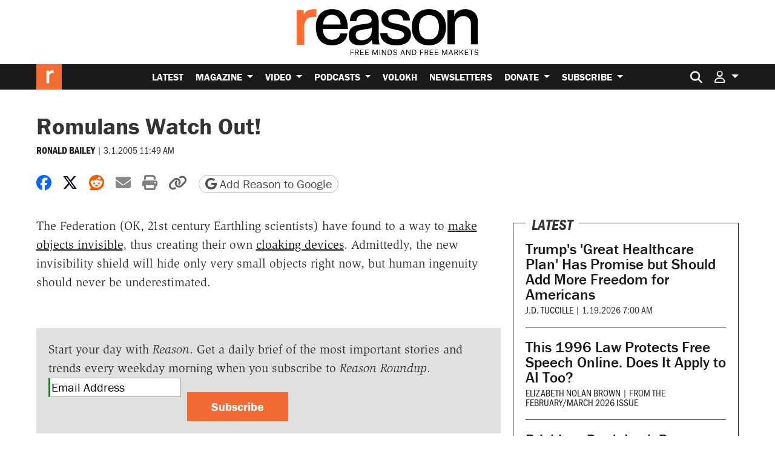

--- FILE ---
content_type: text/html; charset=utf-8
request_url: https://www.google.com/recaptcha/api2/anchor?ar=1&k=6LeMnkUaAAAAALL8T1-XAyB7vxpOeTExu6KwR48-&co=aHR0cHM6Ly9yZWFzb24uY29tOjQ0Mw..&hl=en&v=PoyoqOPhxBO7pBk68S4YbpHZ&size=invisible&anchor-ms=20000&execute-ms=30000&cb=ono9gfu30qzk
body_size: 48656
content:
<!DOCTYPE HTML><html dir="ltr" lang="en"><head><meta http-equiv="Content-Type" content="text/html; charset=UTF-8">
<meta http-equiv="X-UA-Compatible" content="IE=edge">
<title>reCAPTCHA</title>
<style type="text/css">
/* cyrillic-ext */
@font-face {
  font-family: 'Roboto';
  font-style: normal;
  font-weight: 400;
  font-stretch: 100%;
  src: url(//fonts.gstatic.com/s/roboto/v48/KFO7CnqEu92Fr1ME7kSn66aGLdTylUAMa3GUBHMdazTgWw.woff2) format('woff2');
  unicode-range: U+0460-052F, U+1C80-1C8A, U+20B4, U+2DE0-2DFF, U+A640-A69F, U+FE2E-FE2F;
}
/* cyrillic */
@font-face {
  font-family: 'Roboto';
  font-style: normal;
  font-weight: 400;
  font-stretch: 100%;
  src: url(//fonts.gstatic.com/s/roboto/v48/KFO7CnqEu92Fr1ME7kSn66aGLdTylUAMa3iUBHMdazTgWw.woff2) format('woff2');
  unicode-range: U+0301, U+0400-045F, U+0490-0491, U+04B0-04B1, U+2116;
}
/* greek-ext */
@font-face {
  font-family: 'Roboto';
  font-style: normal;
  font-weight: 400;
  font-stretch: 100%;
  src: url(//fonts.gstatic.com/s/roboto/v48/KFO7CnqEu92Fr1ME7kSn66aGLdTylUAMa3CUBHMdazTgWw.woff2) format('woff2');
  unicode-range: U+1F00-1FFF;
}
/* greek */
@font-face {
  font-family: 'Roboto';
  font-style: normal;
  font-weight: 400;
  font-stretch: 100%;
  src: url(//fonts.gstatic.com/s/roboto/v48/KFO7CnqEu92Fr1ME7kSn66aGLdTylUAMa3-UBHMdazTgWw.woff2) format('woff2');
  unicode-range: U+0370-0377, U+037A-037F, U+0384-038A, U+038C, U+038E-03A1, U+03A3-03FF;
}
/* math */
@font-face {
  font-family: 'Roboto';
  font-style: normal;
  font-weight: 400;
  font-stretch: 100%;
  src: url(//fonts.gstatic.com/s/roboto/v48/KFO7CnqEu92Fr1ME7kSn66aGLdTylUAMawCUBHMdazTgWw.woff2) format('woff2');
  unicode-range: U+0302-0303, U+0305, U+0307-0308, U+0310, U+0312, U+0315, U+031A, U+0326-0327, U+032C, U+032F-0330, U+0332-0333, U+0338, U+033A, U+0346, U+034D, U+0391-03A1, U+03A3-03A9, U+03B1-03C9, U+03D1, U+03D5-03D6, U+03F0-03F1, U+03F4-03F5, U+2016-2017, U+2034-2038, U+203C, U+2040, U+2043, U+2047, U+2050, U+2057, U+205F, U+2070-2071, U+2074-208E, U+2090-209C, U+20D0-20DC, U+20E1, U+20E5-20EF, U+2100-2112, U+2114-2115, U+2117-2121, U+2123-214F, U+2190, U+2192, U+2194-21AE, U+21B0-21E5, U+21F1-21F2, U+21F4-2211, U+2213-2214, U+2216-22FF, U+2308-230B, U+2310, U+2319, U+231C-2321, U+2336-237A, U+237C, U+2395, U+239B-23B7, U+23D0, U+23DC-23E1, U+2474-2475, U+25AF, U+25B3, U+25B7, U+25BD, U+25C1, U+25CA, U+25CC, U+25FB, U+266D-266F, U+27C0-27FF, U+2900-2AFF, U+2B0E-2B11, U+2B30-2B4C, U+2BFE, U+3030, U+FF5B, U+FF5D, U+1D400-1D7FF, U+1EE00-1EEFF;
}
/* symbols */
@font-face {
  font-family: 'Roboto';
  font-style: normal;
  font-weight: 400;
  font-stretch: 100%;
  src: url(//fonts.gstatic.com/s/roboto/v48/KFO7CnqEu92Fr1ME7kSn66aGLdTylUAMaxKUBHMdazTgWw.woff2) format('woff2');
  unicode-range: U+0001-000C, U+000E-001F, U+007F-009F, U+20DD-20E0, U+20E2-20E4, U+2150-218F, U+2190, U+2192, U+2194-2199, U+21AF, U+21E6-21F0, U+21F3, U+2218-2219, U+2299, U+22C4-22C6, U+2300-243F, U+2440-244A, U+2460-24FF, U+25A0-27BF, U+2800-28FF, U+2921-2922, U+2981, U+29BF, U+29EB, U+2B00-2BFF, U+4DC0-4DFF, U+FFF9-FFFB, U+10140-1018E, U+10190-1019C, U+101A0, U+101D0-101FD, U+102E0-102FB, U+10E60-10E7E, U+1D2C0-1D2D3, U+1D2E0-1D37F, U+1F000-1F0FF, U+1F100-1F1AD, U+1F1E6-1F1FF, U+1F30D-1F30F, U+1F315, U+1F31C, U+1F31E, U+1F320-1F32C, U+1F336, U+1F378, U+1F37D, U+1F382, U+1F393-1F39F, U+1F3A7-1F3A8, U+1F3AC-1F3AF, U+1F3C2, U+1F3C4-1F3C6, U+1F3CA-1F3CE, U+1F3D4-1F3E0, U+1F3ED, U+1F3F1-1F3F3, U+1F3F5-1F3F7, U+1F408, U+1F415, U+1F41F, U+1F426, U+1F43F, U+1F441-1F442, U+1F444, U+1F446-1F449, U+1F44C-1F44E, U+1F453, U+1F46A, U+1F47D, U+1F4A3, U+1F4B0, U+1F4B3, U+1F4B9, U+1F4BB, U+1F4BF, U+1F4C8-1F4CB, U+1F4D6, U+1F4DA, U+1F4DF, U+1F4E3-1F4E6, U+1F4EA-1F4ED, U+1F4F7, U+1F4F9-1F4FB, U+1F4FD-1F4FE, U+1F503, U+1F507-1F50B, U+1F50D, U+1F512-1F513, U+1F53E-1F54A, U+1F54F-1F5FA, U+1F610, U+1F650-1F67F, U+1F687, U+1F68D, U+1F691, U+1F694, U+1F698, U+1F6AD, U+1F6B2, U+1F6B9-1F6BA, U+1F6BC, U+1F6C6-1F6CF, U+1F6D3-1F6D7, U+1F6E0-1F6EA, U+1F6F0-1F6F3, U+1F6F7-1F6FC, U+1F700-1F7FF, U+1F800-1F80B, U+1F810-1F847, U+1F850-1F859, U+1F860-1F887, U+1F890-1F8AD, U+1F8B0-1F8BB, U+1F8C0-1F8C1, U+1F900-1F90B, U+1F93B, U+1F946, U+1F984, U+1F996, U+1F9E9, U+1FA00-1FA6F, U+1FA70-1FA7C, U+1FA80-1FA89, U+1FA8F-1FAC6, U+1FACE-1FADC, U+1FADF-1FAE9, U+1FAF0-1FAF8, U+1FB00-1FBFF;
}
/* vietnamese */
@font-face {
  font-family: 'Roboto';
  font-style: normal;
  font-weight: 400;
  font-stretch: 100%;
  src: url(//fonts.gstatic.com/s/roboto/v48/KFO7CnqEu92Fr1ME7kSn66aGLdTylUAMa3OUBHMdazTgWw.woff2) format('woff2');
  unicode-range: U+0102-0103, U+0110-0111, U+0128-0129, U+0168-0169, U+01A0-01A1, U+01AF-01B0, U+0300-0301, U+0303-0304, U+0308-0309, U+0323, U+0329, U+1EA0-1EF9, U+20AB;
}
/* latin-ext */
@font-face {
  font-family: 'Roboto';
  font-style: normal;
  font-weight: 400;
  font-stretch: 100%;
  src: url(//fonts.gstatic.com/s/roboto/v48/KFO7CnqEu92Fr1ME7kSn66aGLdTylUAMa3KUBHMdazTgWw.woff2) format('woff2');
  unicode-range: U+0100-02BA, U+02BD-02C5, U+02C7-02CC, U+02CE-02D7, U+02DD-02FF, U+0304, U+0308, U+0329, U+1D00-1DBF, U+1E00-1E9F, U+1EF2-1EFF, U+2020, U+20A0-20AB, U+20AD-20C0, U+2113, U+2C60-2C7F, U+A720-A7FF;
}
/* latin */
@font-face {
  font-family: 'Roboto';
  font-style: normal;
  font-weight: 400;
  font-stretch: 100%;
  src: url(//fonts.gstatic.com/s/roboto/v48/KFO7CnqEu92Fr1ME7kSn66aGLdTylUAMa3yUBHMdazQ.woff2) format('woff2');
  unicode-range: U+0000-00FF, U+0131, U+0152-0153, U+02BB-02BC, U+02C6, U+02DA, U+02DC, U+0304, U+0308, U+0329, U+2000-206F, U+20AC, U+2122, U+2191, U+2193, U+2212, U+2215, U+FEFF, U+FFFD;
}
/* cyrillic-ext */
@font-face {
  font-family: 'Roboto';
  font-style: normal;
  font-weight: 500;
  font-stretch: 100%;
  src: url(//fonts.gstatic.com/s/roboto/v48/KFO7CnqEu92Fr1ME7kSn66aGLdTylUAMa3GUBHMdazTgWw.woff2) format('woff2');
  unicode-range: U+0460-052F, U+1C80-1C8A, U+20B4, U+2DE0-2DFF, U+A640-A69F, U+FE2E-FE2F;
}
/* cyrillic */
@font-face {
  font-family: 'Roboto';
  font-style: normal;
  font-weight: 500;
  font-stretch: 100%;
  src: url(//fonts.gstatic.com/s/roboto/v48/KFO7CnqEu92Fr1ME7kSn66aGLdTylUAMa3iUBHMdazTgWw.woff2) format('woff2');
  unicode-range: U+0301, U+0400-045F, U+0490-0491, U+04B0-04B1, U+2116;
}
/* greek-ext */
@font-face {
  font-family: 'Roboto';
  font-style: normal;
  font-weight: 500;
  font-stretch: 100%;
  src: url(//fonts.gstatic.com/s/roboto/v48/KFO7CnqEu92Fr1ME7kSn66aGLdTylUAMa3CUBHMdazTgWw.woff2) format('woff2');
  unicode-range: U+1F00-1FFF;
}
/* greek */
@font-face {
  font-family: 'Roboto';
  font-style: normal;
  font-weight: 500;
  font-stretch: 100%;
  src: url(//fonts.gstatic.com/s/roboto/v48/KFO7CnqEu92Fr1ME7kSn66aGLdTylUAMa3-UBHMdazTgWw.woff2) format('woff2');
  unicode-range: U+0370-0377, U+037A-037F, U+0384-038A, U+038C, U+038E-03A1, U+03A3-03FF;
}
/* math */
@font-face {
  font-family: 'Roboto';
  font-style: normal;
  font-weight: 500;
  font-stretch: 100%;
  src: url(//fonts.gstatic.com/s/roboto/v48/KFO7CnqEu92Fr1ME7kSn66aGLdTylUAMawCUBHMdazTgWw.woff2) format('woff2');
  unicode-range: U+0302-0303, U+0305, U+0307-0308, U+0310, U+0312, U+0315, U+031A, U+0326-0327, U+032C, U+032F-0330, U+0332-0333, U+0338, U+033A, U+0346, U+034D, U+0391-03A1, U+03A3-03A9, U+03B1-03C9, U+03D1, U+03D5-03D6, U+03F0-03F1, U+03F4-03F5, U+2016-2017, U+2034-2038, U+203C, U+2040, U+2043, U+2047, U+2050, U+2057, U+205F, U+2070-2071, U+2074-208E, U+2090-209C, U+20D0-20DC, U+20E1, U+20E5-20EF, U+2100-2112, U+2114-2115, U+2117-2121, U+2123-214F, U+2190, U+2192, U+2194-21AE, U+21B0-21E5, U+21F1-21F2, U+21F4-2211, U+2213-2214, U+2216-22FF, U+2308-230B, U+2310, U+2319, U+231C-2321, U+2336-237A, U+237C, U+2395, U+239B-23B7, U+23D0, U+23DC-23E1, U+2474-2475, U+25AF, U+25B3, U+25B7, U+25BD, U+25C1, U+25CA, U+25CC, U+25FB, U+266D-266F, U+27C0-27FF, U+2900-2AFF, U+2B0E-2B11, U+2B30-2B4C, U+2BFE, U+3030, U+FF5B, U+FF5D, U+1D400-1D7FF, U+1EE00-1EEFF;
}
/* symbols */
@font-face {
  font-family: 'Roboto';
  font-style: normal;
  font-weight: 500;
  font-stretch: 100%;
  src: url(//fonts.gstatic.com/s/roboto/v48/KFO7CnqEu92Fr1ME7kSn66aGLdTylUAMaxKUBHMdazTgWw.woff2) format('woff2');
  unicode-range: U+0001-000C, U+000E-001F, U+007F-009F, U+20DD-20E0, U+20E2-20E4, U+2150-218F, U+2190, U+2192, U+2194-2199, U+21AF, U+21E6-21F0, U+21F3, U+2218-2219, U+2299, U+22C4-22C6, U+2300-243F, U+2440-244A, U+2460-24FF, U+25A0-27BF, U+2800-28FF, U+2921-2922, U+2981, U+29BF, U+29EB, U+2B00-2BFF, U+4DC0-4DFF, U+FFF9-FFFB, U+10140-1018E, U+10190-1019C, U+101A0, U+101D0-101FD, U+102E0-102FB, U+10E60-10E7E, U+1D2C0-1D2D3, U+1D2E0-1D37F, U+1F000-1F0FF, U+1F100-1F1AD, U+1F1E6-1F1FF, U+1F30D-1F30F, U+1F315, U+1F31C, U+1F31E, U+1F320-1F32C, U+1F336, U+1F378, U+1F37D, U+1F382, U+1F393-1F39F, U+1F3A7-1F3A8, U+1F3AC-1F3AF, U+1F3C2, U+1F3C4-1F3C6, U+1F3CA-1F3CE, U+1F3D4-1F3E0, U+1F3ED, U+1F3F1-1F3F3, U+1F3F5-1F3F7, U+1F408, U+1F415, U+1F41F, U+1F426, U+1F43F, U+1F441-1F442, U+1F444, U+1F446-1F449, U+1F44C-1F44E, U+1F453, U+1F46A, U+1F47D, U+1F4A3, U+1F4B0, U+1F4B3, U+1F4B9, U+1F4BB, U+1F4BF, U+1F4C8-1F4CB, U+1F4D6, U+1F4DA, U+1F4DF, U+1F4E3-1F4E6, U+1F4EA-1F4ED, U+1F4F7, U+1F4F9-1F4FB, U+1F4FD-1F4FE, U+1F503, U+1F507-1F50B, U+1F50D, U+1F512-1F513, U+1F53E-1F54A, U+1F54F-1F5FA, U+1F610, U+1F650-1F67F, U+1F687, U+1F68D, U+1F691, U+1F694, U+1F698, U+1F6AD, U+1F6B2, U+1F6B9-1F6BA, U+1F6BC, U+1F6C6-1F6CF, U+1F6D3-1F6D7, U+1F6E0-1F6EA, U+1F6F0-1F6F3, U+1F6F7-1F6FC, U+1F700-1F7FF, U+1F800-1F80B, U+1F810-1F847, U+1F850-1F859, U+1F860-1F887, U+1F890-1F8AD, U+1F8B0-1F8BB, U+1F8C0-1F8C1, U+1F900-1F90B, U+1F93B, U+1F946, U+1F984, U+1F996, U+1F9E9, U+1FA00-1FA6F, U+1FA70-1FA7C, U+1FA80-1FA89, U+1FA8F-1FAC6, U+1FACE-1FADC, U+1FADF-1FAE9, U+1FAF0-1FAF8, U+1FB00-1FBFF;
}
/* vietnamese */
@font-face {
  font-family: 'Roboto';
  font-style: normal;
  font-weight: 500;
  font-stretch: 100%;
  src: url(//fonts.gstatic.com/s/roboto/v48/KFO7CnqEu92Fr1ME7kSn66aGLdTylUAMa3OUBHMdazTgWw.woff2) format('woff2');
  unicode-range: U+0102-0103, U+0110-0111, U+0128-0129, U+0168-0169, U+01A0-01A1, U+01AF-01B0, U+0300-0301, U+0303-0304, U+0308-0309, U+0323, U+0329, U+1EA0-1EF9, U+20AB;
}
/* latin-ext */
@font-face {
  font-family: 'Roboto';
  font-style: normal;
  font-weight: 500;
  font-stretch: 100%;
  src: url(//fonts.gstatic.com/s/roboto/v48/KFO7CnqEu92Fr1ME7kSn66aGLdTylUAMa3KUBHMdazTgWw.woff2) format('woff2');
  unicode-range: U+0100-02BA, U+02BD-02C5, U+02C7-02CC, U+02CE-02D7, U+02DD-02FF, U+0304, U+0308, U+0329, U+1D00-1DBF, U+1E00-1E9F, U+1EF2-1EFF, U+2020, U+20A0-20AB, U+20AD-20C0, U+2113, U+2C60-2C7F, U+A720-A7FF;
}
/* latin */
@font-face {
  font-family: 'Roboto';
  font-style: normal;
  font-weight: 500;
  font-stretch: 100%;
  src: url(//fonts.gstatic.com/s/roboto/v48/KFO7CnqEu92Fr1ME7kSn66aGLdTylUAMa3yUBHMdazQ.woff2) format('woff2');
  unicode-range: U+0000-00FF, U+0131, U+0152-0153, U+02BB-02BC, U+02C6, U+02DA, U+02DC, U+0304, U+0308, U+0329, U+2000-206F, U+20AC, U+2122, U+2191, U+2193, U+2212, U+2215, U+FEFF, U+FFFD;
}
/* cyrillic-ext */
@font-face {
  font-family: 'Roboto';
  font-style: normal;
  font-weight: 900;
  font-stretch: 100%;
  src: url(//fonts.gstatic.com/s/roboto/v48/KFO7CnqEu92Fr1ME7kSn66aGLdTylUAMa3GUBHMdazTgWw.woff2) format('woff2');
  unicode-range: U+0460-052F, U+1C80-1C8A, U+20B4, U+2DE0-2DFF, U+A640-A69F, U+FE2E-FE2F;
}
/* cyrillic */
@font-face {
  font-family: 'Roboto';
  font-style: normal;
  font-weight: 900;
  font-stretch: 100%;
  src: url(//fonts.gstatic.com/s/roboto/v48/KFO7CnqEu92Fr1ME7kSn66aGLdTylUAMa3iUBHMdazTgWw.woff2) format('woff2');
  unicode-range: U+0301, U+0400-045F, U+0490-0491, U+04B0-04B1, U+2116;
}
/* greek-ext */
@font-face {
  font-family: 'Roboto';
  font-style: normal;
  font-weight: 900;
  font-stretch: 100%;
  src: url(//fonts.gstatic.com/s/roboto/v48/KFO7CnqEu92Fr1ME7kSn66aGLdTylUAMa3CUBHMdazTgWw.woff2) format('woff2');
  unicode-range: U+1F00-1FFF;
}
/* greek */
@font-face {
  font-family: 'Roboto';
  font-style: normal;
  font-weight: 900;
  font-stretch: 100%;
  src: url(//fonts.gstatic.com/s/roboto/v48/KFO7CnqEu92Fr1ME7kSn66aGLdTylUAMa3-UBHMdazTgWw.woff2) format('woff2');
  unicode-range: U+0370-0377, U+037A-037F, U+0384-038A, U+038C, U+038E-03A1, U+03A3-03FF;
}
/* math */
@font-face {
  font-family: 'Roboto';
  font-style: normal;
  font-weight: 900;
  font-stretch: 100%;
  src: url(//fonts.gstatic.com/s/roboto/v48/KFO7CnqEu92Fr1ME7kSn66aGLdTylUAMawCUBHMdazTgWw.woff2) format('woff2');
  unicode-range: U+0302-0303, U+0305, U+0307-0308, U+0310, U+0312, U+0315, U+031A, U+0326-0327, U+032C, U+032F-0330, U+0332-0333, U+0338, U+033A, U+0346, U+034D, U+0391-03A1, U+03A3-03A9, U+03B1-03C9, U+03D1, U+03D5-03D6, U+03F0-03F1, U+03F4-03F5, U+2016-2017, U+2034-2038, U+203C, U+2040, U+2043, U+2047, U+2050, U+2057, U+205F, U+2070-2071, U+2074-208E, U+2090-209C, U+20D0-20DC, U+20E1, U+20E5-20EF, U+2100-2112, U+2114-2115, U+2117-2121, U+2123-214F, U+2190, U+2192, U+2194-21AE, U+21B0-21E5, U+21F1-21F2, U+21F4-2211, U+2213-2214, U+2216-22FF, U+2308-230B, U+2310, U+2319, U+231C-2321, U+2336-237A, U+237C, U+2395, U+239B-23B7, U+23D0, U+23DC-23E1, U+2474-2475, U+25AF, U+25B3, U+25B7, U+25BD, U+25C1, U+25CA, U+25CC, U+25FB, U+266D-266F, U+27C0-27FF, U+2900-2AFF, U+2B0E-2B11, U+2B30-2B4C, U+2BFE, U+3030, U+FF5B, U+FF5D, U+1D400-1D7FF, U+1EE00-1EEFF;
}
/* symbols */
@font-face {
  font-family: 'Roboto';
  font-style: normal;
  font-weight: 900;
  font-stretch: 100%;
  src: url(//fonts.gstatic.com/s/roboto/v48/KFO7CnqEu92Fr1ME7kSn66aGLdTylUAMaxKUBHMdazTgWw.woff2) format('woff2');
  unicode-range: U+0001-000C, U+000E-001F, U+007F-009F, U+20DD-20E0, U+20E2-20E4, U+2150-218F, U+2190, U+2192, U+2194-2199, U+21AF, U+21E6-21F0, U+21F3, U+2218-2219, U+2299, U+22C4-22C6, U+2300-243F, U+2440-244A, U+2460-24FF, U+25A0-27BF, U+2800-28FF, U+2921-2922, U+2981, U+29BF, U+29EB, U+2B00-2BFF, U+4DC0-4DFF, U+FFF9-FFFB, U+10140-1018E, U+10190-1019C, U+101A0, U+101D0-101FD, U+102E0-102FB, U+10E60-10E7E, U+1D2C0-1D2D3, U+1D2E0-1D37F, U+1F000-1F0FF, U+1F100-1F1AD, U+1F1E6-1F1FF, U+1F30D-1F30F, U+1F315, U+1F31C, U+1F31E, U+1F320-1F32C, U+1F336, U+1F378, U+1F37D, U+1F382, U+1F393-1F39F, U+1F3A7-1F3A8, U+1F3AC-1F3AF, U+1F3C2, U+1F3C4-1F3C6, U+1F3CA-1F3CE, U+1F3D4-1F3E0, U+1F3ED, U+1F3F1-1F3F3, U+1F3F5-1F3F7, U+1F408, U+1F415, U+1F41F, U+1F426, U+1F43F, U+1F441-1F442, U+1F444, U+1F446-1F449, U+1F44C-1F44E, U+1F453, U+1F46A, U+1F47D, U+1F4A3, U+1F4B0, U+1F4B3, U+1F4B9, U+1F4BB, U+1F4BF, U+1F4C8-1F4CB, U+1F4D6, U+1F4DA, U+1F4DF, U+1F4E3-1F4E6, U+1F4EA-1F4ED, U+1F4F7, U+1F4F9-1F4FB, U+1F4FD-1F4FE, U+1F503, U+1F507-1F50B, U+1F50D, U+1F512-1F513, U+1F53E-1F54A, U+1F54F-1F5FA, U+1F610, U+1F650-1F67F, U+1F687, U+1F68D, U+1F691, U+1F694, U+1F698, U+1F6AD, U+1F6B2, U+1F6B9-1F6BA, U+1F6BC, U+1F6C6-1F6CF, U+1F6D3-1F6D7, U+1F6E0-1F6EA, U+1F6F0-1F6F3, U+1F6F7-1F6FC, U+1F700-1F7FF, U+1F800-1F80B, U+1F810-1F847, U+1F850-1F859, U+1F860-1F887, U+1F890-1F8AD, U+1F8B0-1F8BB, U+1F8C0-1F8C1, U+1F900-1F90B, U+1F93B, U+1F946, U+1F984, U+1F996, U+1F9E9, U+1FA00-1FA6F, U+1FA70-1FA7C, U+1FA80-1FA89, U+1FA8F-1FAC6, U+1FACE-1FADC, U+1FADF-1FAE9, U+1FAF0-1FAF8, U+1FB00-1FBFF;
}
/* vietnamese */
@font-face {
  font-family: 'Roboto';
  font-style: normal;
  font-weight: 900;
  font-stretch: 100%;
  src: url(//fonts.gstatic.com/s/roboto/v48/KFO7CnqEu92Fr1ME7kSn66aGLdTylUAMa3OUBHMdazTgWw.woff2) format('woff2');
  unicode-range: U+0102-0103, U+0110-0111, U+0128-0129, U+0168-0169, U+01A0-01A1, U+01AF-01B0, U+0300-0301, U+0303-0304, U+0308-0309, U+0323, U+0329, U+1EA0-1EF9, U+20AB;
}
/* latin-ext */
@font-face {
  font-family: 'Roboto';
  font-style: normal;
  font-weight: 900;
  font-stretch: 100%;
  src: url(//fonts.gstatic.com/s/roboto/v48/KFO7CnqEu92Fr1ME7kSn66aGLdTylUAMa3KUBHMdazTgWw.woff2) format('woff2');
  unicode-range: U+0100-02BA, U+02BD-02C5, U+02C7-02CC, U+02CE-02D7, U+02DD-02FF, U+0304, U+0308, U+0329, U+1D00-1DBF, U+1E00-1E9F, U+1EF2-1EFF, U+2020, U+20A0-20AB, U+20AD-20C0, U+2113, U+2C60-2C7F, U+A720-A7FF;
}
/* latin */
@font-face {
  font-family: 'Roboto';
  font-style: normal;
  font-weight: 900;
  font-stretch: 100%;
  src: url(//fonts.gstatic.com/s/roboto/v48/KFO7CnqEu92Fr1ME7kSn66aGLdTylUAMa3yUBHMdazQ.woff2) format('woff2');
  unicode-range: U+0000-00FF, U+0131, U+0152-0153, U+02BB-02BC, U+02C6, U+02DA, U+02DC, U+0304, U+0308, U+0329, U+2000-206F, U+20AC, U+2122, U+2191, U+2193, U+2212, U+2215, U+FEFF, U+FFFD;
}

</style>
<link rel="stylesheet" type="text/css" href="https://www.gstatic.com/recaptcha/releases/PoyoqOPhxBO7pBk68S4YbpHZ/styles__ltr.css">
<script nonce="ICtLarH74_40RMqZdH9ssg" type="text/javascript">window['__recaptcha_api'] = 'https://www.google.com/recaptcha/api2/';</script>
<script type="text/javascript" src="https://www.gstatic.com/recaptcha/releases/PoyoqOPhxBO7pBk68S4YbpHZ/recaptcha__en.js" nonce="ICtLarH74_40RMqZdH9ssg">
      
    </script></head>
<body><div id="rc-anchor-alert" class="rc-anchor-alert"></div>
<input type="hidden" id="recaptcha-token" value="[base64]">
<script type="text/javascript" nonce="ICtLarH74_40RMqZdH9ssg">
      recaptcha.anchor.Main.init("[\x22ainput\x22,[\x22bgdata\x22,\x22\x22,\[base64]/[base64]/[base64]/[base64]/[base64]/[base64]/[base64]/[base64]/[base64]/[base64]\\u003d\x22,\[base64]\x22,\x22wrVvei0ow4wuw4zDmsOuC8Obw7DCgBDDg30iWlHDoMKUNDtjw6/CrTfCqcKlwoQBcxvDmMO8CUnCr8O1J2Q/fcKHccOiw6B1RUzDpMO3w4rDpSbCiMOffsKIZcKLYMOwQDk9BsKzwoDDr1smwrkIClzDiQrDvzrCtsOqAS4Mw53DhcOxworCvsOowpsSwqw7w48Bw6Rhwp4IwpnDncKxw696wpZqfXXCm8KnwoUGwqNMw7tYMcOXP8Khw6jCnMOfw7M2CG3DssO+w7nCp2fDm8K/w7DClMOHwqkiTcOAbcKqc8O3Y8KtwrI9YsOSawt+w6DDmhkRw61aw7PDqybDksOFY8O+BjfDoMKBw4TDhQRYwqg3FzQ7w4InZsKgMsO/w7Z2LzF+wp1IBBDCvUNtRcOHXzIwbsKxw7DCvBpFXcKJSsKJccOONjfDj3/Dh8OUwqfCrcKqwqHDjMO/V8KPwqwpUMKpw40JwqfChwAvwpRmw4rDmzLDogA/B8OENcOKTylQwo0aaMK9EsO5eSJlFn7DnjnDlkTCoTvDo8OsZMO8wo3DqjZ8wpMtcsKyEQfCrcOew4RQbX9xw7Igw6xcYMOFwrEIIkvDvSQ2wrpFwrQ0b3Epw6nDq8OmR3/Cvw3CusKCW8KvC8KFHhh7fsKpw7bCocKnwrBSW8KQw5NlEjk/fDvDm8KAwpJ7wqEOIsKuw6QrCVlULy3DuRlLwo7CgMKRw7vClXlRw7U+cBjCr8K7O1dLwrXCssKOdTZRPm/[base64]/[base64]/Dm8KDw7oQXcOPOsKMbMOcw7nCmsOpCcOiSBjDvjQew75Bw7LDhcOrJcOoEcOjJsOaG1sYVQDCtwbCi8KQLS5Ow48Vw4fDhWpXKwLClAtodsO8BcOlw5nDqMOlwo3CpC/CpWrDmm5gw5nCphjClMOswo3DpAXDq8K1wpRyw6d/w5Aqw7Q6Bg/CrBfDgUMjw5HCogpCC8OhwoEgwp5WGMKbw6zCmcOiPsK9wojDqA3Cmh3CpjbDlsKOKyUuwq9hWXIgwq7DonoSCBvCk8K9K8KXNWvDvMOER8OUbcOhZnPDhxbCncOVZlMCTsO+QcK0wp/DikvCpkMMwrLDp8O3WMOTw7/CqWPDmcO1w7XDoMKmKMObwpDDvEVRwrY9ccKFw7HDq0F3bWnDji52w7LDhMK1ZMODw4/DtcKoOsKCw6d/[base64]/w4gMWsOQwrcaV8OUwpt4HsOoD8KEHcKvSsKOUsOkBHLCscKYwroWwrnDmBzDl0bDg8K5w5IPIGdyK1XCvcKXwpvDqAfDlcKxasKSQnY4ZcOZwrhOKMKkwrZdWcKuwoNeVcOGaMO3w4YQJcKUCcO1w6DDnUB1w4ooQGXDpW/[base64]/[base64]/DsArDv0rDr13CrsOlw7Z2w5o6w7HDjx7CqCIjwpoNUALDvcKZFwTDtsKDIj3CmsOuaMKyfD7DicKCw4bCrVkdLcOSw7XCjSofw6JxwpvDpTQ9w6kSRg9nW8Ofwr9lwoYkw4s9JUlxw4oUwqJuYUoLN8OLw4TDlERAw699ez06V1/DrsKHw6xSSMO9J8OZPsO3HcKQwpfClionw5/Ct8KFFMK2w4t1JsOWfSMDIGNGwoBqwpRnFsOOAWPDnykgAcOjwrvDt8KMw7kiACbDpMOxUW9WJ8K/[base64]/CmlHCuC4/VRnCocOsw7Afw7dzwrYzwohXaz7CpHbDisKae8O/OsKVSTQhwoXChlkSw5/CiGjCuMOlYcOuZhnCosO0wpzDu8Kow5wuw4/CrMOGw6bClERhwrJ+LHfDj8KfwpDCsMKQbg4HOzkhwrQmQMKowqJFLcO9wpLDqMOgwpLDt8Kpw4drw7/[base64]/Du8KbBig5wonDoVQ2N8OiTVnDnRRkPE/DtMKZbWfCp8OHwp51woTCiMK5AsOpViLDtsOOD25RIF0VBMO1YWQRw5EjHcOGw6fDlE5qcUTCiyvCmBMwbcKiwoBCWxJKSh/CmsKIw64yNsKuQ8O1ZQIWw5NXwrDCgBHCocKDw4bDr8Kaw5jDpmgewrfCrmw0woLDn8KyTMKMwo7ChMKSYmzDkMKCTcKHG8KDw490JMOsbUjCscKIDSXDmsO/wrbDqMOTNMKow7bDml7CgsOOWMKIwpMWKy7DtcOOFsOjwohdwq9nw6o7PMOkVytUwrVrw40oG8K6w6bDoXkfYMOSSSYDwrfDocOew4k1w6lkw6krwpzCtsKES8ODT8O1wqoowo/CtFTCpcOYHmh7dcOhNsKSDWILcj7CicOmXMO/[base64]/wozCtMKkCBjCrWEnwoAtwoYYwp9aw6ViLsOdw7nCkDxoPsOHG27DkcKKNi3Dr0A7YQrCtHfDgHvDsMKdw5xbwqlVbQrDtTw0wq/CgcKbw7hHTcKcWDjDvhPDgMOTw4EzNsOpw5NsRMOMwpvCpMKyw4XDnMKqwqVww6U1HcO7wpAOwrPCohNqPcORw4rCuyFQwrfCqsOGMhcZw7tUwqbDosKkw5EOfMK2wqQ+w7nDnMOADsK2IcOdw6gLHiDCrcO+w5FFJUjDmS/CgnpNwoDCshUQwovCmsKwBsKlLWAHwqrDrMOwOnfDr8KwOH7DjVTCsx/DqDkYfcOQB8KEZcOiw4shw5Erwr3DjcK3worCpjjCo8OZwqcxw7XDn0PDv3RxM0QiOSnChMKMwoMDIsOwwodPwo4/wowDQcOnw6/[base64]/CsBrDvjTDhsOedXXDoMOhw4huYVfDlTDCmznDqDnDlRsgwqTCu8KdFHUwwrQIwo/DocOMwos5I8K/c8KIw4oEwqdAWcO+w4vCj8Ozw4R9XcKoSRDDpGzDhsK6Vw/CimlJXMOmwpktwonDmMKrJgXCng8dJ8KWEMKyIhUcw4FwLsOKI8KXecOtw7suw7p1fsKKw5EHLFUpw5JNE8O3w4IQwrl2w47Cs25QL8OywqU7w4ogw4HCq8OGwo3ChMOyUMKXRQAdw65jUMOFwqLCrQLCjcKvwoHDusKUDQ/[base64]/[base64]/DjcKAwr46UiLCjyXDgcKewolTwpxFw6PChjFLQcOROBNxw6vCkU3DhcOTw7dQw7zCgMOGJ119aMOAwqXDlsKPJsO9w5E1w4APw7tbLsO0w43CucOKw5bCssOtwrgIIsOsLkDCvghpwqMWw4VEI8KiBCQ/OiLCrsKLZw9WOENgwqpHwqDCjjvCukJ7wq0iGcKLRMOmwrMVUsOAPn8XwonCssOydsOdwovCoHseM8KQw6LCjsO0fnXDncOsbcKDw5XDqMK7e8OpTMOsw5nDoSgKwpE8wrvDuDxcTMKFFDFIw5/DqSbDuMOsJsOMZcOgwozChMOVW8O0wr7DmsOzw5JVdBJWw5/[base64]/Cv33CgMO2JAF6MkvDgAnChsODw6TCq8KZaWbDt1LDh8OmUMOzw4bCnDt1w48IGsKPbw5SXMOhw5EQw7LDpElnRcK1Kj9Qw6DDkMKswoLDu8Kzw4XClcKtw7cjEcK8wo5Ww6XCg8KhI2w+w7TDr8KbwpvChcK9eMKIw6widlB/[base64]/V8KawqTDmMKtJMOYw5bDisO2w6jCqUXDnwE5w7hCAcKSwoDDgMKOeMKnw6LDlMOgKz4vw6PCtsO9CsKoOsKowpEQb8OJP8KIw5tieMKBHhZswp3ChsOvDzFuI8OywovDnDQIT3bCqsOjGsKIZE0TV0rDv8KsGx9PeE8TLcK6DxnCmcK/[base64]/cA5gUCLCkcKIJhsewqBeScOMw6BhesOQCcK8w4nDuwfDm8KLw73Cky5cwqjDiF7CmMKUZMKIw6fDlyV/w58+B8KCw64XJmXDoxZ0acOgwoXDlsOVw5LCr15CwqYgBgvDjCfCj0HDmMOiYTkzw5rCg8O6w6XCu8Kdwr/[base64]/SMKfN0UjdcKkRGoNwrnDq8O+w6XCqMOdw5wGw65BBsODwpPDuAbCjEEww7kQw6kfwqTCtWcgC0ZNwqtbw7LChcKmd1J5bcKlwp8cADNBwoVww7M2JW9kwrzCnFnDhXIwcMOVWBfCn8KmBA9wbVzDl8Ofw7jDjhYwDcOUw4DDtBdoJ2/DlhnDjV4Fwp9QLcKbw7LCrcK+Lxolw4vCgA3CiCVawp9/w5LCrkUfYB0+wq/CkMKsD8K7AD3Cq3bDj8KowoLDmktpZ8K8Y1jDnCTClMKuw7poRGzCg8OGVkceOzLDscO4wq5RwpPDsMObw6LCl8ObwoPCuHDCkFcAXGEPw5zDuMOdEzTCnMOzw5Bmw4TCmcOjwqjDkcKww5TCocK0wrLCpcKVS8OUS8KRw4/Co316w6PCgDgUfcKXJi8lV8Ocw6RNw5Bkw7/DuMKNHRt5wpcCRcORwppww5HCg0/CmVzChXdjwofCq3dRw79IOWvCt0/Cv8OXZ8OfBRIte8K5ScOaH2zDgBnCicKJWCTCrsKYwqrCnTIBBMOhasO2w5ETJMOfw5PCkE4pw4TCtMKdJRPDq0/CscKJw5PCjQvDolMKb8K4Di3DjHjDpcO0w5gfY8KaXQQ7QsK8w5DCkTTCvcK+WsOdw6XDkcKpwp87dm/[base64]/wohWcX3DkAPDjcK+YBQqw6B4w49sw6ASw4XCkMOyJMOJw67DjcOzSiEOwqE+w7cAY8OOHkBAwpRwwpvCsMOJOiQINcOrwp3DscOAw7/[base64]/[base64]/Dn8KDw4bDksKhwqnCkz7Cnx/Cm0lhHnPDkSrCuSvCrMOgH8O0fk4pCnLCmMKIaXPDr8OCw5PDucOTOBYSwpHDsAjDtMKCw7Bow5ouVMKSOcK5XcKZMTDDr1zCvMOtIV9vw7RUwpx6woPDvHA6YnkuHMO3wrMZZDPCsMOEW8KiR8KSw5BCw4/DuS3CnUHDlSXDhcOWB8KtL09PJBl/fcKiNsO/PsO3IWY9wp7CqG3DhcOtX8OPwrXCp8Otw7BAbsK7wp/CnwXCssKnwo/CmidWwql1w5jCp8K9w7DCmSfDuwE+wqjCu8OdwoEnw4DDnW4gwr7Chi9lIMKzb8K1w7M+wqpwwpTCn8KJPENQwq9Jw7PCpD3DrlXDthLDlWouwppPbMKFAj3DpB9BYHgHGsKSwpTDhkpzw4DCusK4w5TDsH4EGXU8wr/Dp3zDlUoDOQRBYsKvwqcFeMOAw7rDgEEqDMOOwqnCi8KMd8KVLcONwpxIR8OBGhoWYMOxwr/[base64]/CnMOENcOMLUDDqzELXMKGw49Mw7RTw7nCuMO5w4fCqMKkL8OiZAnDlcOMwrnCpXlXw6gUasKhwqVIGsORbEnDpFXDoRs9VMOmb2TDqsOtwq3CpS3CogHCh8KQGHYDwrTCthrCqWbCrQZaJMKgbMOUCR3DicOdwr/CucK9bzzCt1MYPcONLcOnwoJSw7LCvcOsb8KNwq7CiHDCniPCnDI/esKGCA8ow77DhiBmfMKlwovCj1TCrhJWwrwpwroDGmfCkGLDn1bDmFDDnXPDtR/Cl8KtwooXw4dNw4PCg2JGwpMHwrvCqEzDv8KVw4jCnMOBVsO2w6dFKgNuwpjCusO0w705w7XCnMKMOwDDgBPDhWLDm8OgecOwwpU2w5hfw6N1w71fwpgew4bDksOxe8O+w43Cn8Kxd8KbFMKAIcK8VsO/[base64]/Clj8aw4o8wqcEw6zDnC4HdcOOw5PCqcOYeAxQWcKjw7skw5XCvUVnwrzCg8K2w6XCuMKpwqzDuMOoEsKZw79ewqIYwrJ7w6DCrjBJw4fCogDDgGPDhAxbQcONwoxfw7wMCMOOwqrDk8KCTRHCvyAiUz/CssO9HsKxwoTDsTrCqno7cMKhw7Blw4FaKRoEw5PDiMKgTMO7U8KtwqRfwrTDgUPDjcKnKhzDvRjCjMOcw7x0IRTDklQGwooDw6x1GmPDq8O0w5BfNnrCsMKNU3nDnGFLwqbCqgDDs27DuxU/wqbCpxTDu0RQMnlgw4DCjnzCkMK5ZFBwTsKbXkPDo8KxwrbDmzrCi8K2RXZQw61twpZUVxjCiSzDl8KUw6Ekw6rCuk/[base64]/[base64]/wq3Ck8OZwqAHR3smdHvCgC5Lf8KHa1/DhsK9Y3RwT8OVw7pDA3hjK8OQw5zCrCvDmsOrFcOWLcOwYsK3w4xzOnswCHkzfAo0wqzDi3pwCh1+wr9Mw44rwp3DsGZxZgJiEXnCocK9w4p3eRgkb8OVwrrDuGHDh8OUVDHDlXlcTjJVwoHDvQIqwotkbEXCqsORwqXCgCjCnz/ClCciw6zDuMKTwocMw6hVPhfDuMKdwq7DicOiT8KbMMO5wroVw44XfR3Ck8KxwpLCiQsbfHfDrMOtdcKywr57wpLColBrOcO4GcOmSWPCjhUCOCXDimvDpMOgwqU6N8OvcMKCwpxsXcKKCcObw43Ci2fCp8Oxw6IEcsOLdGwDN8Oqw7/[base64]/[base64]/Cvyt7wqbCjcOhw6hCLMO9wr3DsUJ+PsOuQzvDiSHDhmIrw4XCssKYHywfw4nDpTvCkcO5HcKrwodKwr8uwosaFcOfQMKRwovDksOPHAxbwovDmcONw5BPbMOkw6DCuTvCqsOgwrwMw6DDrsKwwq3Cm8KswpDDlsK1w4MKwo/DrcOXM0QaXMOlwrLDoMK0wooTMB1uwpU8RhrDoS3Dp8OTw57Cm8KsSsK9Qw3DmW4ywpQrwrUDwq7CpQHDhcO3SQvDoWXDgMKwwq7DpALDvGTCosOpwoduZwzCqEM8wqxaw51Rw7dlc8O8IQNew7/[base64]/CuzFgbUd+wolKw5cxw4PCucO5wq3Du8KIw5YxZjzCrlwzw4vDtcKNMwA1w4Fhw4sAw7DDj8Kww4LDi8OcW2hhwp45woJ4Rx/DusKDw4p6wrZGwrZgZRTDn8K1KCIHCTXChcK4E8O9wo3DgcO4fsK0w6J5IcKGwoQ/wrvDq8KQdnldwoENw5t0wpEXw7/[base64]/IMK4w77Dn38YXkd0aMKPUMKGD8KJwpTChcO1w6UYw6Zyw4fClw0dwrfCo0fDh13ClU7CtEoLw6DDjcKiBcOHwqIrdkQ8wpPCp8OSFX/CpT5VwqEUw4ZFEsKiJ0c2VsKLKEPDlxQ/wp4mwoPDgMOdYMKVNMOYwqFrwrHChMOnfMKQfsKFYcKeLmMKwp3CjcKCBkHCnWzDusKhe38DUB4LDUXCqMKkJ8Ojw7dkD8KRw6xtNUXCogTCg37DnH7CnsOKfD/DssOYMcKSw6Qob8KtJg/ClMORLC8VccKOAndJw6RqZMKeR2/DusOOwqvDiAVwBcK0fypgwqgdw57Dl8KFCsO2A8ONw7p8w4/DrMKXw6fCpl0TOMKrwr1iwp/CtwMiw7/CjGLCt8KFwoZkw4vDmxDDkhZgw5hXQcKMw6nCk2/DlsK4w7DDmcOjw7JDD8OEw5QkN8K0DcKMUMKJwrLDkD9kw69NUEE2KXU4T2/DucKUBz3DgcKwT8OSw7rCizzDlcKuUQ4rKcOEWh05TsOZFB/[base64]/w4tfwpzDuy05VhTCn24XbsKJRcKMwpHDpyHCt23CvTgPb8K3wr9ROD/CicKFwqfDmnTCk8OowpTDj2EjXQTDvg/CgcKww7lUwpLCpHFjw6/DgVMHw5bDnnsxMMOFTsKlJ8OFwpFUw7HDnsOaM2LClCHDkzDCsWPDs0zDuG3CtRTCkcKSHcKPZcODNcKoYXLCuVVGwrbCu0omJ0ARHjvDjWPCiwTCgcKfbGJcwqNKwph2w7XDgsOrVG8Xw4LCpcKXwprDqMKdwrLCl8OTfF/CgRE2D8KLwrvCqEUXwpoGdE3Cij9rw7XCv8KzTS/CicKbZsOQw5zDvzYWE8OMw6bCgiVKKsKKwpAEw4pGw6zDng7DmhAnDMO9wr8gw6kzw40xYcKxWDXDmcKVw78QRsKtf8K8J23DmcKxAz8qw4oRw5TCosKQdiDCvcO4RsONSMO+esOrcsKMMcOnwr3CmQh/wrdfeMO7OsKzwrlvwolReMOOV8KufcOoKMKrw4kcCUjCnlrDt8OTwofDq8OgbcK6w73DuMKNw7okIsK1N8ODw4Ajwrh5wpZjwqpywqPDkMOqw7nDuUBkF8O1YcKJw7tgwrTCpsKGw6ITeRl/[base64]/[base64]/CnMK9wobCnsKHw4EnRcOCf8Obw5PClwzCiVvCoj3DpxjDqXnCtcKqw7Zawo9uw7N7YCHClcOnwqHDu8Ogw4fCmHnDpcKzw4dOfw4/woU7w6M9SB/CrsOSw7E2w4dzNxrDhcO4ZsKxRnw9w6p7Ck3DmsKtwqLDo8OnalPCmBvCiMOhZsKgZcKqwpHCpcKpJB9Xwp3CjcOIBcKFMGjDkUTCgsKMw7ohKDDDpUPCtcKvw43Dl0l8TMOrw7NfwrsFwpJQOTxqeTApw4/DqQFUA8KWwqV6woRjwoXCp8KEw5DCmkowwo1Xwrc1dwhfwrdZwoYyw7LDtws3w5/[base64]/[base64]/[base64]/Djz7Dmi3Dv8KxW8KvwrMSKnrCqSfCrwnDnU/Cunk4wqgWwrtHw6PDkznDhDnCn8OCTUzClU3Dl8K+BMK4GB4JJT/[base64]/Ck8Olw4rDvg/CpcKwMxnDhjjDucKYwoVkwpEvQSXCjcKwGwAkakJnLhLDrmhRw4PDlcOzOMOcU8KaQRssw4QFwqrDp8ORwpVTEMOUw4lle8Ocw5orw4gUAio5w57Dk8O/wrPCvMO+JMO/w48zwqjDpMO1w6k/woEbwojDsFATdi7Dj8KbA8O4w65rc8O5SsKfYTXDvMOKPREgwprDj8KyZ8K4T1TDgAjDscKCRcKlBMOQU8Oqwo4kw5jDo2pQw5QXWMKnw5zDqMOUUC4lw4LCpsOPfMKMVXohwr9CL8ODwq9eK8KBF8OiwpQ/w6XCoH8wL8KfJ8K+EmvDl8OPH8O4w77CtBIzOHAALEw0Ji9uw6PDmQUjbcOXw6fDvsOkw6jDlMO0S8OhwofDr8OKw7jDmQpue8ObNBzDrcO7w40Rw77DkMKyJcKMbxfDjSzCtWtowr/CjsKcw6NrLlM9IMOtOEjDs8Oawp3Du11tfcKVVgjDny52w6XCssOHXCTDky0Hw5DCoVjCnAhrfmrDjEJwOx0ybsK5w7PDnx/DrcK8YnkYwqJvwrfCg2slR8KwGQPDvRtBw6jCtE9EQcOSw5fCmQtlSx/[base64]/DjzDDijbCicKaBw14OkslQm1ew6wqwphrwr/CicKXwrNyw4HDml/DlmLDqwxrDsOvHkNXO8OUT8K4wo3DjsOFe1VcwqTDgsKNwooYw4vDjcK3En/DmMKlM1vDimQuwq9VRcKsSE9Dw6R+wr8vwpjDiBzCrSBxw6TDmsKSw55+WcOdworDtcK/wr7DnWfCiH4KVBvCvMK6UAQ4wptFwrp0w4jDiiN1OcKRaloRZF3Cu8KDwq/[base64]/wqdFwqrCssO1wocpw5XChxXCtMOgDcOBw6vCksOcTRDDtT3DicOzwooHRyE9w74Owo5yw7fCkV3DrQ00OsO4VSFJw6/CpxbCn8OPBcO2FcORPMKQw5fDjcK+w6VhDRldw5HDiMOAwrXDjcKDw4wJYMK2ccOvw61kwq3Ds3/Co8K/w67CnQ/Dvk8kbiPDk8OPw4gRw67Dkl/[base64]/[base64]/CvgwcFSLDkk7Drx0/[base64]/DqxcMw4BbwoPDmsK1KWQLw7Z8PcK/woTChcK7w4/CrMOcwqrDi8KxLMKuwq8cwo7DtW/CmsKQMMOlT8OHDQjDkUoSw55Wa8Kfwo3DrmYAwpYcecOjUjbDvMK2w6JNwq3Dn10Aw5/Cqn5gw6vDhwcmwrYWw6ZmLE3CjcO5IcO3w6wDwq3CtsKAw7HCh2rDhcK6acKZw6XDmcKbXcOwwp7CrHTDn8O+E1zDqVMgesOxwrbCs8KjIz5Qw4hnwqsGNnojQsOsw5/DjMKJwrPCvnfCicOYw7JkJyrCqMKrXsOfwpvCjgJMwrjChcOew5gzOsKyw5l7csOdZhTCjcOteB/DgmjCjwrDvH3DjsKFw6UHwqvDtXBKFhRyw5vDrmvCiTpVNUUeJsOoSsKOMkTDg8OSYTQRYxfDqm3DrsKow7oLwpjDqcKRwpYrwqYsw6DCtF/[base64]/enDCvWHDlwzDtMKBImnCtsKYw7nCmgsgw4/[base64]/Cp28+wqLCqsKOQMOCw5IIw5J0fcObMUrDgcKmacOsYn3DlFVzImtcO1bDpGhhOlzDtsKHI0gjw5JFwrpWGnM9QcOtwqTDvBDChsOZfkfCksKIA10twrhOwpVrVsKJTcO+wo4fwp7Cr8Ogw5kCwr9rwrAuOXvDnS/Co8ONIxJEw7rChm/ChMOGwpA5FsOjw7LDqEcbcsKWG3TDssKCWMOcw595wqRrw7cvw5o6I8KEcRwUwqxZw5jCtMOeFykSw4PCskoAGcKZw7HCicOAw4FMTG/CnMO0UMO8LjLDhizCi37Ct8KfCCvDgwTCj07Du8KZwq/CmkMUB3s+ag80e8K6bsKzw5TCtTnChHsLwoLCtTFcGVjDt1nDlMOPwqzDhzVaJMK8wrZLw4IwwqTDisKdwqoCe8O3fiMAw4o9w4HCtsKeJDZ3K3kbw6dGw74Owp7CqTXCpcKMw5NyfsKkw5TDmFfClkjCqcK6SAnCqDo6FG/Dr8KmGnQDQVzCosOEbCQ8UsO/w5NhI8Opw6zCphfDk3Bew7VKPUk/wpITQCLDmXbCozTDq8OFw6zChCo2IWjCh1Udw7PCssKESGFSH27DqiwKdMKtwofChEfCsyDCgcO7wqnDgDLClGPCgcOowoHDtMK7S8O4woZPFGkMc2zCi0LCkG1FwonDisOyRyQWAcOdwofCmhPCqAZAwpnDiUtnXsKzAFnCgwrCjMK6FMODKRHDs8OlUcK/H8Kjw5LDiBwuISzDqnwRwo4uwoTDscKoWMKmMcKxHsORw5TDvcOawpJew4M4w7/DgkzCrh0xUkp/woA7w5/CkQ9XV2QWfCVqw68bZ2ZPLsO2wpDDhwLCiB8jO8OJw6hcw4cgwonDqsK2wpE/DErCtsKwTXTCr0IRwqhAwqzCncKEUMKyw4Bbwo/Cg2JTL8OTw4bDlmHDrDzDgsKkw5NBwpkyLXdswqXDqcKmw5PCsht4w7XDj8KSw61uUEBNwpLCpRvCmA1tw6LDiCDDjSkbw6TCng3Cq0cmw4LChx/CgMOzIMOfc8KUwpDDjD/ClMORf8OUdilIwrnDrEjCrcKlwrTDlMKtQMOOw4vDjypdMcK/w5TDpcORacO6wqfCtsOBEsOTwq8+w7kkaio0AMOaNsKVw4Z9wp06w4Y/[base64]/AzPCiQfDj8K5fcKQw4TDgh4jKjQNw5vDg8OeekfDncK5wqR1VMOiw583wo/CpAjCpMK/ORx7JQ0AQ8KUYXECw4nDkwrDqHXCm1DCgcKaw77Dqy99UhIvwoDDjURxwoRkw7cOBcOYVgXDk8OEA8OEwrVPWcO/w6PCoMKzVCfCtsK/woAMw4/DuMKjZj4GM8OuwoXDosK1wpQ4CVk6SBVWw7TCk8KRwrXCocK/VMKtdsOCwobDgsKjTm5hwrx1w6tuUUl0w7vCojTChxVNbMKhw4BNH1MqwqHDocKVM0nDjEZXVTxAScKSYsK/wqXDjcK1w6EeEMOXwrXDjcObw6gfKEIpesK2w4tcZMKvCzHCqlzDrXoUWsOlw4zDpmwXKUkowqDCj3kqw63DtHs/NWNHAcOzYQZjwq/Ck1HChMKAU8KGw5XDgmwIwrY8YVENDQfCj8OTwowEwrzDoMKZGXhFaMKYcgHCkTLDiMKFeVlTFmvCmcO3DjROUWUkw7wbw4TDtzrDr8OZAMO4fUvDsMOMOinDicObWxosw6TChlzDksOYw7PDucKuwrQZw5/DpcOxUSDDsVfDvGItw4UawoTChStgw5bCgiXCuk9Hw5DDtAIALcO9w7/ClRzDsBduwpgNw7PCmsKVw6BHP2FQf8KsJMKBCMOVwpt2w43CicKXw70eEEU/GcKQQCZUP0YewrXDuRbCmABlbC44w6PCpjxdwqDCmSwQwrnDrSPDn8OQOsKENA0TwrrCgMOgwpzDrMOvwr/CvMOGwrrDtsK5wrbDsEbDlkkGw6NWwrTDq1TDucK9AFkKFRczwqUIPXg9woMYCMOQEkJ+RCrCvcK/[base64]/[base64]/CinDCg0QSN2HDkcKlwpzDp8O9wpDDosORNwEdwpI5OcO8VUHDp8KkwpwRw5/Cj8K6LMOpwo/[base64]/Dk3jDkQsEBUHCjgzDt8Osw6TDg8OEXSBMwr7DmsKRSW/CmsOxw5Vpw5VAWcKdNcOOD8O4wpJNZ8Knwq9Tw5/[base64]/Cu8KMe8OtO2HCqcO+KsKwwoPDicOqFDFeSwQMw5DDuCA2wovCsMOWw7rCmMOWQw/[base64]/Cv8OaPcOGw5jDtsOGU3oBSTxyWwrDjXfCnVbDmAs1woxAw5RYwrBAXCgWPMK9WCRjw4JvOQLCqcOwMkbCrMO2SMKVO8Odw4rDpMK0wpQWwpRvw7U4KMKxdsKIwr7DtcOZw6dkIsKBw6ITw6bCrMOKYsOzw6BSw6gJdG8xISMpw57CmMKaUcO6w4A2w4HDqsK4NsO1w4/CnTHCkTTDgTs6wpUmA8OowrbDpMK+w4bDtTzDvCchQsKuURoAw6fDhcKoRMOowpZ3w6BLwp7DlSnDv8OSXMOJbFUTwop/w6hUUk8kw69mwqPCsUQEw5NLIcOXwqfDvcKnwokvR8K9VEprw5wgf8OAwpDDkF3DvD4GEQwawrEfwr/[base64]/CgH1yMQ/CpDDDv1JXNcOoV11ew5jDuQfCn8K5wrIlwrgnw5LDjMKQw6YBZXTDm8KQwqHDjWDDrMKhW8K7w7fDm27ClFnDt8OCw4vDqyRmHsKnYgvCrQfDrMOVw6XCpggWLkrCl0HDr8OYFMKSw4HDumDChE3CgiBFwoHCscK+fnTCnHkUSQ/DisOJcMKsFFXDrjvCkMKoBsKgFMO8w7fDt0cGw4nDqcKrPy4/w5LDllzDuU17w7dNwovDk3YtDTjDvGvCl0Zkd3TDrzzCkWbCsgHChykUAltOFU7CilwoGjllw7l0NsO3HlNfWFjDs0Fow6dVRMOebsOWUWpWZcOawoLCiE1oJ8OIScKId8O2w59kw5Bvw6vDn2AIwp84wobDljnDusOpKX/[base64]/[base64]/DvMKAwofCpcKywrHDtsKBH8KdU8KMwrQrdyBFKQDCvcK8ZsOubMKIBcK/wrfDozrCihPDgE15XV5vLsKpVDDCnhfDh0jDu8OAK8ObHcKqwpk6bn3DncOSw5fDocOEJcK2wqtaw5PDvnfCvAFHD3Nlwr7Ds8Obw6zCj8K0wqIhw7xTEMKWHnTCmMKxw6gSwo7CkizCqUE/w4HDsmdHdMKcw4jCtV1vwrEQGcKpw5QKfzVTJUVuVsOna3sXV8O8woUJT2xgw49LwonDucKlbMKrw7PDqALCh8KdOcKLwpQ4SsKmw5FDwrYvdcO2ZsOFVz/ClmbDvHfCuMK5QcO+woN2e8KQw6kyQcOPJ8OUTwbDlsOAHRTCnCvDs8K9BybChAN7wrMZw5fCgsO6Ay7DhcOaw60vw7DCsEnDngXDnMKGPSVgSsO9X8OrwqXDrcKPXsOJezdoXiYzwrPCo0LCucO8wp/CmcOUe8KCOTPCuxh7wrzClMKFwofDv8KqXxbCjVc7wrLCi8KGwqNUWibCg3cswrFhw6DCtnttZcKCHU/Dn8KOwq5FWTcrQ8K3wpgIw5/CpcOVwrknwrDDv3dpw6ZLa8OGXsKtw4hFwrPDrcOfwp/DiTgfPgnDuA0uGsOBwq/CvTstNMOHBMKzwqPCikBYNzXDvsK7GhfDmz8jKcOdw4vDh8ODN0/DvmXCmMKCN8O/LXjDocOZG8OHwpzDoTxxwqHCusKaZMKSUsKTwpHCpSZ/HgTDjy3CjBBpw49dw5LCtsKIJ8KJNcKYwoUXL2ovw7LCrMKCw4PDo8OHw7QDbwIZMcKWC8Okw618bSNQwqlfw5/DlMObw7YewofDrAVKwpTCumM7w6PDvsOFKSnDlcO8wr5vw6DCuxzCqWLDscKxwpZKwp/Crm/Dk8Ouw7gRTMOSdyjDmMORw7FlJsKAEsOiwptgwqofV8OlwphpwoIlDDPChgI/wp8uZzHCjz5lGDnCkDbCp3cLw4snw5TDmltsBsOrC8K3FUTCnsOpwozDnk5vworCiMOyGsOdA8K4VGNOwpPDo8KoOMKTw4ktw7o1wpXDrGDCoFcVP0QYSMK3w5g4AMKew6vDjsKLwrQfZQRYw6PCowTCi8OlfVV4DHHCkRzDti0qSkNvw47DmW5Rf8KMGMK6JQHDksO/[base64]/[base64]/CgcKyIkfDpsKOwr1Fw4AmBsO6wonCvXZLJ8K5woBjQEDChAlew4HDlCDDpMOeWsKPCsKMRMOLw6gww57CiMOiFcKNwonDrcOifEMbwqB6wovClsOXasOnwoVqw4bDg8ORwroxB2bCk8KKJcOLF8OzNzlew78rfl88w6XChsK/w7theMKEX8ONccO7w6PCpVLDhy1kwoHDn8Oaw6rDnCDCrXgFw7cIR0PCqilHVcOCw4lxw6LDl8KJeykcBcKVCMOtwpDCgsKPw4jCs8OtdAvDtsO0acKOw4HDoQrDvsKHO2hEwqkewpjDpMKgw60FE8KudXnDhMK6w5bCh3HDhcOAUcOEwrNDBycxKS4qKHh/woLDl8K4U3c1w7fCjy5YwrhxScKqw6TDmsKAw43DrBgdZHsqeitIJ2tTw4DDsSEVHsKuw5wIw7LDnTtwS8O2DMKbUcKxwqnCk8OFezxDdiXDn2QNHMOMGizCm3xEw6vDqcKfVMOlw77DrnbCosKwwqlQwqRQS8KTw7HDjMOLw7Ryw73Ds8KHwrvDngnCvSPDq2/CnMK0wozDqQDCr8ORwrzDj8KyCncEw7Zaw5hFY8OwTAvCmsK4dXbDs8KyITPCqhzCucOsNsOKagcswozCqxkEw7oZw6I7wqXCuHbDv8KjFMK8w5w3RDohdcOBXMKYM2nCqiB/w6wHeV5jw6rCl8KHYF3ChWfCuMKdXlHDucOzNiN/HcKvw4zCgzRtw4vDocKFw43CkEFzTsO7YBEbLAAEw6d2RnBmd8K1w6lZO0dAU3jDm8K+w6rCosKmw6ZhYhYmw5DDjCfCmkfDqsOUwqQ/K8O4Hyt4w4JfYsOQwq0II8ONw4oNwqLDun/CvMOaMsOcVsKAMcKCYMK+ZsOTwrU8PVfDilLDhBkVw5xFwoggZ3o1EcKjHcOVDsOoWMOdcsOUwofCkFbCs8O/woxPS8KiLMOIwoYdcsOIXMOIwo/CrC4nwpwfVjrDncKAOMO2I8OkwqJzw7/[base64]/[base64]/DqRIFZ0XCg8OfNhVePcOkXxkXFk3DqwfDpsKCw7jDtwYDJGM0NAHCrcODR8KlPjQpwqJXAcOvw4xDFsOPCMOowpZiGyd4woXDvMKYRC3DhcOCw5JrwpfDssKNw7nCuWzCocOswqEGOMOhXXLCqMK5w7XDozQmX8O/[base64]/Mzltwo3Ds0HCkARifsK9YsK4MA3CmU3Ci8Okw4zCnsOqw68hI37CijJQwqFJRjwaAcKzRE9YC1LDjw5mWhJHT3B6AkkCERzDtAA7f8KGw4hvw4fCqsOZH8O6w4s9w6dNcGXClsO6wppDOTbCvzJwwq3DrsKYUsOJwop7OsOXwpbDpMOMw77Dnz7CgcOXw617VTzCm8K/e8KBCMKJWS5BERFiHS3DoMK1wrLCuTbDhMKewqApe8OiwpZKN8KeU8OaHsOEP17DiTbDrMK4EFHCmcKlHkJkX8K6BEtDD8OxQhHDqMOvwpQIw5PCrMK6wrcQwpY7wpPDhk3DgyLChsKjPcKKKUnCjMOWK3TCs8KrNMOtwrUdwqZDKkwLw6p/[base64]/RRIGRcK9GVA9FhgcfcKjRQ/ChSrCo18oAF/[base64]/CuRbDq8KbwqFtwozDox3DjR/Ci2Jze8OFLkTCiBbDgjDCssOtw4cuw7jDg8O5ND7DtR5Dw7JgUsKbC2jDthAgAUzDnsK2GXxwwqAsw7siwqgrwotHfMKOIMKSw5w7wqgXE8KzWMOYwqoyw5HDgwlGwoJxw47DksKiw5LDjSFDwp7CtMOALMKcw6PCvsO2w6g4QRIzDMOlEsOhNCggwoQHUsOcwq/DrTQrBhzDhcKQwq14B8KXfFrDicKxHFlEwrV0w4HDhXvCi1luGxTCkcKmLMKFwoBYRwl9PgchfcO0w4pVJ8KEPMKEQGF1w7DDlMKOwqcGAXzDrhDCr8KwFz97RsK/FgPDn0LCs3xtSD4tw6jCqsKmwo/ClmLDu8OzwpQRIsKkw5DCi0bCgsOPVsKHw4NEJcKTwqnDnVPDuADCjcK9wrPCgjjDicK+XsO/w4jCiW4tG8K6woQ+WsODRm11Q8Kpwqk0wrxfw4HDknsGw4fDqndDSXIrNsKKGycFMHDDoEROdzRNfgtNYCfDtSnDskvCoA3CscKYGzLDjy/Di1xAw5PDvQgMwr8Tw4/DklHDj194SGfCoW0pwo7DgDnDi8O6eD3Dk2p2w6tnGV/Dg8K7w6BNwobCulMvXlomwoYwSsOuHnPCrcOJw7MoasKwR8K+w5kuwr5KwoNAw7HDm8KwFCXDuAXDucOFLcKaw6FAwrXClMOLw7HCgRDCoXHCmTYKGsOhwpZ/wrZMw71EZcKeQcOuw4/[base64]/DgRzDliIJw7rCl0XDkxE\\u003d\x22],null,[\x22conf\x22,null,\x226LeMnkUaAAAAALL8T1-XAyB7vxpOeTExu6KwR48-\x22,0,null,null,null,0,[21,125,63,73,95,87,41,43,42,83,102,105,109,121],[1017145,768],0,null,null,null,null,0,null,0,null,700,1,null,0,\[base64]/76lBhn6iwkZoQoZnOKMAhk\\u003d\x22,0,0,null,null,1,null,0,1,null,null,null,0],\x22https://reason.com:443\x22,null,[3,1,1],null,null,null,1,3600,[\x22https://www.google.com/intl/en/policies/privacy/\x22,\x22https://www.google.com/intl/en/policies/terms/\x22],\x22QK3IovU32UFfSxArp82MW01oIQP8hVWnVc+xyf414Oc\\u003d\x22,1,0,null,1,1768848853673,0,0,[214,53,156,185],null,[134,75],\x22RC-ABg41dUb6I5XZg\x22,null,null,null,null,null,\x220dAFcWeA6G5qVo9gCJCFWkIkXZbSgRA7RkYFsRSqWX00IHLNaseVaS2YyR4omqbfT7VCY800TrDcNRH4_o6P0jnLr-qCqIPdKeYA\x22,1768931653596]");
    </script></body></html>

--- FILE ---
content_type: text/plain;charset=UTF-8
request_url: https://c.pub.network/v2/c
body_size: -111
content:
2a7eb27e-ce15-4275-b109-ccf7d3413a62

--- FILE ---
content_type: text/plain;charset=UTF-8
request_url: https://c.pub.network/v2/c
body_size: -256
content:
9fe22071-19c3-4101-a22a-c128210f1e0a